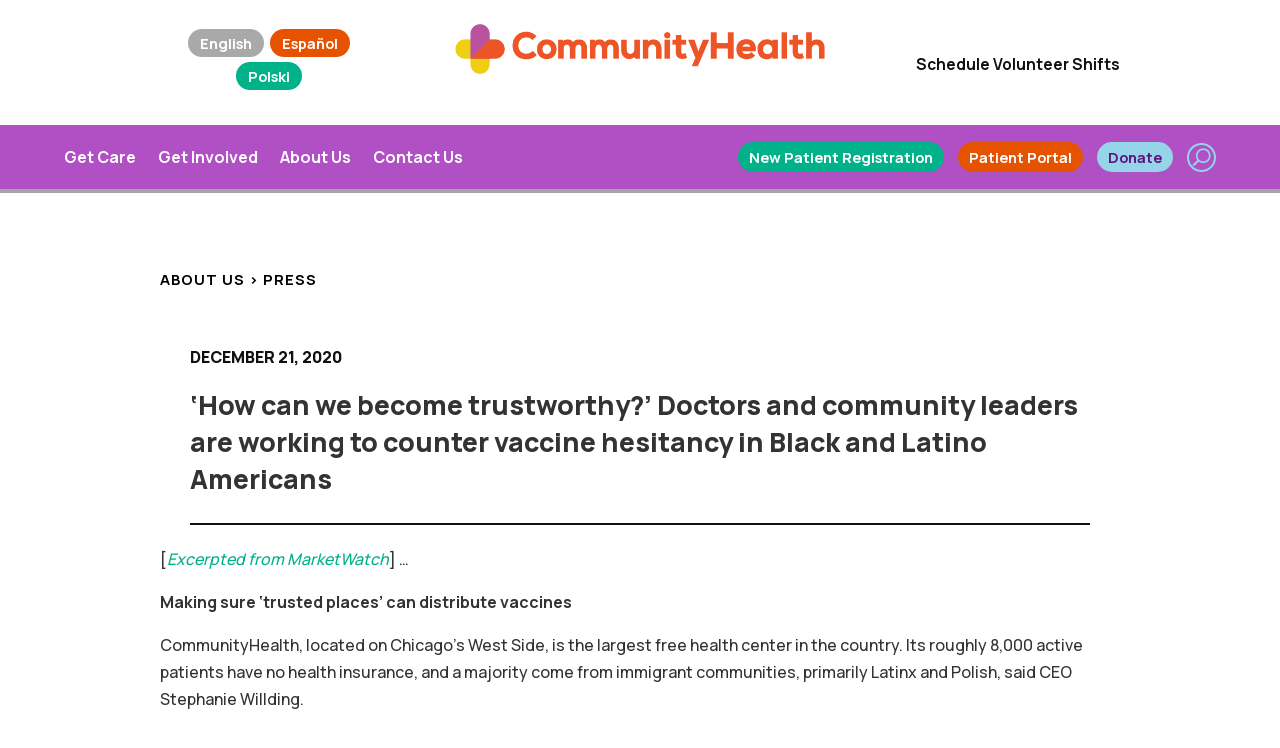

--- FILE ---
content_type: text/css; charset=utf-8
request_url: https://communityhealth.org/wp-content/cache/min/1/wp-content/et-cache/1643/et-divi-dynamic-tb-32-tb-1334-tb-63-1643-late.css?ver=1765719887
body_size: 223
content:
@font-face{font-family:ETmodules;font-display:swap;src:url(//communityhealth.org/wp-content/themes/Divi/core/admin/fonts/modules/social/modules.eot);src:url(//communityhealth.org/wp-content/themes/Divi/core/admin/fonts/modules/social/modules.eot?#iefix) format("embedded-opentype"),url(//communityhealth.org/wp-content/themes/Divi/core/admin/fonts/modules/social/modules.woff) format("woff"),url(//communityhealth.org/wp-content/themes/Divi/core/admin/fonts/modules/social/modules.ttf) format("truetype"),url(//communityhealth.org/wp-content/themes/Divi/core/admin/fonts/modules/social/modules.svg#ETmodules) format("svg");font-weight:400;font-style:normal}

--- FILE ---
content_type: text/css; charset=utf-8
request_url: https://communityhealth.org/wp-content/et-cache/1643/et-divi-dynamic-tb-32-tb-1334-tb-63-1643-late.css
body_size: 224
content:
@font-face{font-family:ETmodules;font-display:block;src:url(//communityhealth.org/wp-content/themes/Divi/core/admin/fonts/modules/social/modules.eot);src:url(//communityhealth.org/wp-content/themes/Divi/core/admin/fonts/modules/social/modules.eot?#iefix) format("embedded-opentype"),url(//communityhealth.org/wp-content/themes/Divi/core/admin/fonts/modules/social/modules.woff) format("woff"),url(//communityhealth.org/wp-content/themes/Divi/core/admin/fonts/modules/social/modules.ttf) format("truetype"),url(//communityhealth.org/wp-content/themes/Divi/core/admin/fonts/modules/social/modules.svg#ETmodules) format("svg");font-weight:400;font-style:normal}